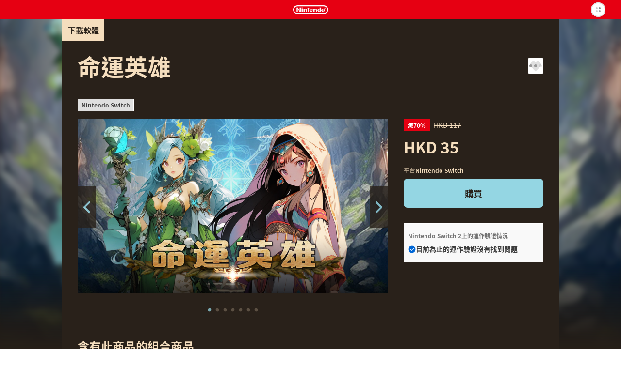

--- FILE ---
content_type: text/html; charset=utf-8
request_url: https://ec.nintendo.com/HK/zh/titles/70010000075461
body_size: 18041
content:
<!DOCTYPE html>
<html lang="zh">
  <script>
    /*!
     * License List
     *  https://ec.nintendo.com/license/c/3rdpartylicenses-long.txt
     */
</script>

  <head
    prefix="og: http://ogp.me/ns# fb: http://ogp.me/ns/fb# product: http://ogp.me/ns/product#"
  >
    <meta charset="utf-8" />
<meta name="viewport" content="width=device-width" />
<meta name="format-detection" content="telephone=no" />
<meta name='theme-color' content='#e60012' />
 <script>
    (function () {
        var userAgent = navigator.userAgent.toLocaleLowerCase();

        if (userAgent.indexOf('msie') >= 0 || userAgent.indexOf('trident') >= 0) {
            location.href = '/browser_unsupported';
        }
    })();
</script> <!-- Google Tag Manager -->
<script>
  const isRegionUsaByPathname = (pathname) => {
    const countriesOfRegionUsa = [
      'AR',
      'BR',
      'CA',
      'CL',
      'CO',
      'MX',
      'PE',
      'US',
    ]

    return countriesOfRegionUsa.some(countryCode => pathname.startsWith(`/${countryCode}`))
  }

  // NOTE: USAリージョンの場合は、nclood のスクリプトから GTM を読み込む
  if (!isRegionUsaByPathname(window.location.pathname)) {
    (function (w, d, s, l, i) {
      w[l] = w[l] || []; w[l].push({
        'gtm.start':
          new Date().getTime(), event: 'gtm.js'
      }); var f = d.getElementsByTagName(s)[0],
        j = d.createElement(s), dl = l != 'dataLayer' ? '&l=' + l : ''; j.async = true; j.src =
          'https://www.googletagmanager.com/gtm.js?id=' + i + dl; f.parentNode.insertBefore(j, f);
    })(window, document, 'script', 'dataLayer', 'GTM-T4M5X4X');
  }
</script>
<!-- End Google Tag Manager -->

    <meta name="description" content="爽到根本停不下來的Rogue-like！ 解鎖更多職業、招募更多夥伴、遭遇更多奇遇！ 突破怪物的重重包圍，體驗刺激的冒險之旅。" />
    <meta
      property="og:title"
      content="命運英雄｜下載版軟體｜任天堂"
    />
    <meta property="og:type" content="article" />
    <meta
      property="og:url"
      content="https://ec.nintendo.com/HK/zh/titles/70010000075461"
    />
    <meta property="og:image" content="https://img-eshop.cdn.nintendo.net/i/2c89ee487200dbc6d5d8449ea62433ef6cf19b7ed35eb1955075afe450e28f47.jpg" />
    <meta
      property="og:site_name"
      content="任天堂網站"
    />
    <meta property="og:description" content="爽到根本停不下來的Rogue-like！ 解鎖更多職業、招募更多夥伴、遭遇更多奇遇！ 突破怪物的重重包圍，體驗刺激的冒險之旅。" />
    <meta property="og:locale" content="zh_HK" />
    <meta property="twitter:card" content="summary_large_image" />
    <meta property="twitter:site" content="@Nintendo" />
    <meta property="twitter:creator" content="@Nintendo" />
    <meta
      property="twitter:title"
      content="命運英雄｜下載版軟體｜任天堂"
    />
    <meta property="twitter:description" content="爽到根本停不下來的Rogue-like！ 解鎖更多職業、招募更多夥伴、遭遇更多奇遇！ 突破怪物的重重包圍，體驗刺激的冒險之旅。" />
    <meta property="twitter:image:src" content="https://img-eshop.cdn.nintendo.net/i/2c89ee487200dbc6d5d8449ea62433ef6cf19b7ed35eb1955075afe450e28f47.jpg" />
    <meta name="search.name" content="命運英雄" />
    <meta name="search.platform" content="HAC" />
    <meta name="search.publisher" content="Happy Player" />
    <meta name="search.thumbnail" content="https://img-eshop.cdn.nintendo.net/i/2c89ee487200dbc6d5d8449ea62433ef6cf19b7ed35eb1955075afe450e28f47.jpg" />
    <title>命運英雄｜下載版軟體｜任天堂</title>
    <link
      rel="stylesheet"
      type="text/css"
      href="https://cdn.jsdelivr.net/jquery.slick/1.6.0/slick.css"
    />
    <link
      rel="stylesheet"
      type="text/css"
      href="https://cdn.jsdelivr.net/jquery.slick/1.6.0/slick-theme.css"
    />
    <link
      rel="stylesheet"
      href="https://alps.cdn.nintendo.net/v1/css/alps.css?v=5a69c5ae5b59a6cd322be76c726fe62a87148913578cbeec6cbaed85033c1b24"
    />
    <link href="/c/css/style.css?v=5a69c5ae5b59a6cd322be76c726fe62a87148913578cbeec6cbaed85033c1b24" rel="stylesheet">
<link href="/c/css/style-twn.css?v=5a69c5ae5b59a6cd322be76c726fe62a87148913578cbeec6cbaed85033c1b24" rel="stylesheet">
 <script type="text/javascript">
!function(t,e){if(void 0===e[t]){e[t]=function(){e[t].clients.push(this),this._init=[Array.prototype.slice.call(arguments)]},e[t].clients=[];for(var r=function(t){return function(){return this["_"+t]=this["_"+t]||[],this["_"+t].push(Array.prototype.slice.call(arguments)),this}},s=["addRecord","fetchGlobalID","set","trackEvent","trackPageview","trackClicks","ready"],a=0;a<s.length;a++){var c=s[a];e[t].prototype[c]=r(c)}var n=document.createElement("script");n.type="text/javascript",n.async=!0,n.src=("https:"===document.location.protocol?"https:":"http:")+"//cdn.treasuredata.com/sdk/1.9.2/td.min.js";var i=document.getElementsByTagName("script")[0];i.parentNode.insertBefore(n,i)}}("Treasure",this);
</script>


    <script>
      var NXSTORE = NXSTORE || {};
      NXSTORE.titleDetail = NXSTORE.titleDetail || {};
      NXSTORE.titleDetail.jsonData = {"accessory_description":"支援所有Nintendo Switch™手柄，包括Pro Controller","applications":[{"id":"010082501daf2000"}],"catch_copy":"爽到根本停不下來的Rogue-like！ 解鎖更多職業、招募更多夥伴、遭遇更多奇遇！ 突破怪物的重重包圍，體驗刺激的冒險之旅。","cloud_backup_type":"supported","consumables":[],"content_type":"title","copyright_text":"©HappyPlayer","courses":[],"demos":[],"description":"你可以在每場戰鬥最多可攜帶4個隊友和1個守護靈，讓大家可以在遊戲中可以體驗到5倍的暢爽割草樂趣！\n同時，你還可以扮演不同角色，體會超多不同的職業技能，組建屬於你自己的獨特夥伴隊伍，在重重怪物群的包圍之下生存下去，亦可以透過命運探索，戰勝強力BOSS，獲得多種隨機守護靈與你共同並肩作戰，最終擊敗超級大魔王！\n※遊戲系統\n【豐富的職業】遊戲內有12種風格不同，屬性不同的職業供你選擇\n【可進階神技】體驗8大特色技能派系元素（雷、風、冰、火、土、毒、聖、暗），自由搭配組合多種不同的攻擊技能，技能可升級為神技，戰力翻倍\n【可召喚守護靈】遊戲內有超過多種風格迥異，技能效果各異能力不同的“守護靈”，與你一同戰鬥伴你成長\n【豐富的命運故事】讓遊戲內隱藏超多你意向不到的事件故事，如酒館可招募不同職業的隊友，增強實力；遇到狡猾搶劫犯，是乖乖給錢？ 還是直接開乾？ 遊戲中隨機的命運玩法，讓遊戲內隱藏超多你意向不到的特殊驚喜。 每一次的選擇都是全新的體驗；每個選擇都代表著不同的結局；每一次選擇都會讓你感受到命運的抉擇！","ex_membership_free":false,"features":[],"formal_name":"命運英雄","genre":"冒險 / 動作 / 角色扮演 / 策略","has_aoc":true,"hero_banner_url":"https://img-eshop.cdn.nintendo.net/i/2c89ee487200dbc6d5d8449ea62433ef6cf19b7ed35eb1955075afe450e28f47.jpg","id":70010000075461,"in_app_purchase":false,"included_bundles":[{"id":70070000020690}],"included_pretickets":[],"included_pt_right_ids":[],"is_new":false,"is_special_trial":false,"languages":[{"iso_code":"ja","name":"日文"},{"iso_code":"en","name":"英文"},{"iso_code":"es","name":"西班牙文"},{"iso_code":"fr","name":"法文"},{"iso_code":"pt","name":"葡萄牙文"},{"iso_code":"de","name":"德文"},{"iso_code":"it","name":"意大利文"},{"iso_code":"ko","name":"韓文"},{"iso_code":"zh","name":"中文 (簡體字)"},{"iso_code":"zh","name":"中文 (繁體字)"}],"label_platform":"HAC","membership_required":false,"movies":[],"notices":[{"text":"- NFC (近距離無線通訊) ","type":"required"}],"platform":{"id":2001,"name":"Nintendo Switch"},"play_styles":[{"id":60,"name":"TV_MODE"},{"id":61,"name":"TABLETOP_MODE"},{"id":62,"name":"HANDHELD_MODE"}],"player_number":{"offline_max":1,"offline_min":1},"player_number_description":"單人遊戲","public_status":"public","publisher":{"id":4444,"name":"Happy Player"},"rating_info":{"content_descriptors":[],"rating":{"age":0,"id":1,"image_url":"https://img-eshop.cdn.nintendo.net/i/c962bd76d8db9462f11987a91dfecc2ae9acb80fab2ad5a87cd8b9e4b4f0c50a.jpg","name":"NONE","provisional":false,"svg_image_url":"https://img-eshop.cdn.nintendo.net/i/7609b5063d44d35347b700c192cb8b1c138c1678f6a885391a1928800990a4cc.svg"},"rating_system":{"id":214,"name":"HK"}},"release_date_on_eshop":"2024-01-18","rom_size_infos":[{"platform":"HAC","total_rom_size":1676673024,"estimated_rom_size":2097152000},{"platform":"BEE","total_rom_size":1676673024}],"screenshots":[{"images":[{"url":"https://img-eshop.cdn.nintendo.net/i/fdcb276c5e0beaf777beec81f8cde865397ab319424397ee1e7ba6b775381694.jpg"}]},{"images":[{"url":"https://img-eshop.cdn.nintendo.net/i/e93a3f2850a91e3365f8c948150d909eb2d849e1401e186b4a18d32103218380.jpg"}]},{"images":[{"url":"https://img-eshop.cdn.nintendo.net/i/350bb0664e8442401213169f5d1eec5c7de29beb96d6eefeee40b865a2e78824.jpg"}]},{"images":[{"url":"https://img-eshop.cdn.nintendo.net/i/dc3d0148f9ca5258c7dfe32b7bddb1a31efd89b25cd89d8201a7b401875c1a45.jpg"}]},{"images":[{"url":"https://img-eshop.cdn.nintendo.net/i/4f5513d9f107a07e0f3ddff776f8af3978107dbce80ed2205d6cc9b8109b78a7.jpg"}]},{"images":[{"url":"https://img-eshop.cdn.nintendo.net/i/e0605dab3b2e450f27b79816aeaf5747f64954c71a3e3e4724ecd5819ddc3b58.jpg"}]}],"strong_disclaimer":"※另有包含此商品的組合商品同時發售，請注意避免重複購買。","target_titles":[],"rights":[{"title_id":"010082501daf2000","new_key021":true,"new_key022":true}],"tags":[{"sub_category":{"name":"ELEMENT","category_id":"2"}},{"sub_category":{"name":"ELEMENT","category_id":"2"}},{"sub_category":{"name":"ELEMENT","category_id":"2"}},{"sub_category":{"name":"ELEMENT","category_id":"2"}},{"sub_category":{"name":"動作","category_id":"1"}}],"dominant_colors":["29211a","f5debe","94d6e3"],"supported_features":{"game_share_online":false,"game_share_local":false,"game_chat_link":false}};
      NXSTORE.titleDetail.aocList = {"contents":[{"content_type":"aoc","ex_membership_free":false,"formal_name":"命運英雄DLC : 西境風雲","hero_banner_url":"https://img-eshop.cdn.nintendo.net/i/3d59699e3986b96f025059b66b93fcddc4a587585e3fb11c6203e59786ebc05a.jpg","id":70050000046361,"is_new":false,"label_platform":"HAC","membership_required":false,"public_status":"public","rating_info":{"content_descriptors":[],"rating":{"age":0,"id":1,"image_url":"https://img-eshop.cdn.nintendo.net/i/c962bd76d8db9462f11987a91dfecc2ae9acb80fab2ad5a87cd8b9e4b4f0c50a.jpg","name":"NONE","provisional":false,"svg_image_url":"https://img-eshop.cdn.nintendo.net/i/7609b5063d44d35347b700c192cb8b1c138c1678f6a885391a1928800990a4cc.svg"},"rating_system":{"id":214,"name":"HK"}},"release_date_on_eshop":"2024-01-18","screenshots":[],"strong_disclaimer":"※另有包含此商品的組合商品同時發售，請注意避免重複購買。","target_titles":[{"id":70010000075461}],"is_upgrade":false,"dominant_colors":["4c5a63","f7e4c8","37f8fb"]}],"length":1,"offset":0,"total":1};
      NXSTORE.titleDetail.includedBundles = {"contents":[{"content_type":"bundle","ex_membership_free":false,"formal_name":"命運英雄（豪華版）","hero_banner_url":"https://img-eshop.cdn.nintendo.net/i/f6fe7cc7d5d0b1ccf790e6e7af3fa3b47ba347511c177e79786f686258aaf921.jpg","id":70070000020690,"is_new":false,"label_platform":"HAC","membership_required":false,"public_status":"public","rating_info":{"content_descriptors":[],"rating":{"age":0,"id":1,"image_url":"https://img-eshop.cdn.nintendo.net/i/c962bd76d8db9462f11987a91dfecc2ae9acb80fab2ad5a87cd8b9e4b4f0c50a.jpg","name":"NONE","provisional":false,"svg_image_url":"https://img-eshop.cdn.nintendo.net/i/7609b5063d44d35347b700c192cb8b1c138c1678f6a885391a1928800990a4cc.svg"},"rating_system":{"id":214,"name":"HK"}},"release_date_on_eshop":"2024-02-08","screenshots":[{"images":[{"url":"https://img-eshop.cdn.nintendo.net/i/dc3d0148f9ca5258c7dfe32b7bddb1a31efd89b25cd89d8201a7b401875c1a45.jpg"}]},{"images":[{"url":"https://img-eshop.cdn.nintendo.net/i/fdcb276c5e0beaf777beec81f8cde865397ab319424397ee1e7ba6b775381694.jpg"}]},{"images":[{"url":"https://img-eshop.cdn.nintendo.net/i/e93a3f2850a91e3365f8c948150d909eb2d849e1401e186b4a18d32103218380.jpg"}]},{"images":[{"url":"https://img-eshop.cdn.nintendo.net/i/350bb0664e8442401213169f5d1eec5c7de29beb96d6eefeee40b865a2e78824.jpg"}]},{"images":[{"url":"https://img-eshop.cdn.nintendo.net/i/4f5513d9f107a07e0f3ddff776f8af3978107dbce80ed2205d6cc9b8109b78a7.jpg"}]},{"images":[{"url":"https://img-eshop.cdn.nintendo.net/i/e0605dab3b2e450f27b79816aeaf5747f64954c71a3e3e4724ecd5819ddc3b58.jpg"}]}],"strong_disclaimer":"※此商品包含的内容亦有獨立發售，請注意避免重複購買。\n","target_titles":[],"dominant_colors":["4c5a63","f7e4c8","efc546"]}]};
      NXSTORE.titleDetail.relatedContents = null;
      NXSTORE.titleDetail.heroBannerImageUrl = "https://img-eshop.cdn.nintendo.net/i/2c89ee487200dbc6d5d8449ea62433ef6cf19b7ed35eb1955075afe450e28f47.jpg";
      NXSTORE.titleDetail.upgradeInfo = null;
      NXSTORE.dominantColors = ["29211a","f5debe","94d6e3"];
      NXSTORE.myNintendoBaseUrl = "https://my.nintendo.com/";
      NXSTORE.sentryDsn = "";
      NXSTORE.env = "lp1";
      NXSTORE.translate = {"error":{"general-purpose2":"發生通訊錯誤。<br>請稍後再試。"},"global":{"OK":"確定","about_subscription":"關於自動繼續購買","about_upgrade":"什麼是{{upgrade}}","additional_purchase":"追加購買","aoc":"新增內容","bundles":{"aoc_aoc":"組合商品","multi_title":"組合商品","title_aoc":"組合商品","title_consumable":"組合商品"},"cancel":"取消","cancel_pre_order":"取消預購","close":"關閉","cloud_backup":{"addition":{"no_save_data":"沒有儲存資料。","original_server":"儲存資料將儲存在軟體管理的伺服器上。"},"undecided":"未定"},"consumable":"軟體內物品","consumable_list":"軟體內物品一覽","date_tbd":"未定","date_yyyy":"{{yyyy}}年","date_yyyy_mm":"{{yyyy}}年{{mm}}月","date_yyyy_mm_dd":"{{yyyy}}年{{mm}}月{{dd}}日","date_yyyy_mm_dd_hh_mi":"{{yyyy}}年{{mm}}月{{dd}}日{{hh}}點{{mi}}分","demo_download":"體驗版下載","download":"下載","downloaded":"已下載","external_link":"skip_translation","free":"免費","free_pre_order":"免費預購","game_share":"遊戲分享","game_share_local":"附近的人","game_share_online":"遊戲聊天的人","gold_point":{"extra_way_fixed_mark":"+","extra_way_times_mark":"×","name":"My Nintendo黃金點數"},"hac_version":"Nintendo Switch軟體","inc_tax":"skip_translation","inc_tax_au":"skip_translation","lend_for_family":"出借給家庭成員","limit":{"time":{"day_running":"{{dd}}天","days_running":"{{dd}}天","md":"{{months}} ({{days}})","md_every":"skip_translation"},"time_day":"{{dd}}天","time_days":"{{dd}}天","time_month":"{{MM}}個月","time_months":"{{MM}}個月"},"login":"登入","login_or_register":"登入／建立新帳號","membership":{"auto_unsubscribe_guide":{"attention":"若已設定為自動繼續購買Nintendo Switch Online的用戶互相結為家庭群組，將依據以上組合停止更新用戶的自動繼續購買。<br>若家庭群組成員中有複數用戶已設定為自動繼續購買相同家庭計劃，將停止更新較早結帳的用戶的自動繼續購買。<br>停止更新的日期為較早結帳的用戶的結帳日。","description":"您或家庭群組成員若於已設定為自動繼續購買Nintendo Switch Online時，又購買或兌換其他計劃，則不須繼續購買的計劃將停止更新自動繼續購買。","ex_family_plan":{"description":"‧個人計劃（不含擴充包）<br>‧家庭群組成員的個人計劃（不含擴充包）<br>‧個人計劃（含擴充包）<br>‧家庭群組成員的個人計劃（含擴充包）<br>‧家庭計劃（不含擴充包）<br>‧家庭群組成員的家庭計劃（不含擴充包）<br><br>將停止更新以上計劃的自動繼續購買。","title":"要購買或兌換的計劃為家庭計劃（含擴充包）時"},"ex_individual_plan":{"description":"‧個人計劃（不含擴充包）<br><br>將停止更新以上計劃的自動繼續購買。","title":"要購買或兌換的計劃為個人計劃（含擴充包）時"},"family_plan":{"description":"‧個人計劃（不含擴充包）<br>‧家庭群組成員的個人計劃（不含擴充包）<br>‧家庭群組成員的個人計劃（含擴充包）<br><br>將停止更新以上計劃的自動繼續購買。","title":"要購買或兌換的計劃為家庭計劃（不含擴充包）時"},"title":"關於停止更新自動繼續購買"},"can_not_purchase_under_18":"未滿18歲者不能購買家庭計劃。","exclusive_content":"Nintendo Switch Online加入者限定","family_member":"家庭群組成員","for_phrase":{"ex_individual_plan":"個人計劃（含擴充包）","family_plan":"家庭計劃（不含擴充包）","individual_plan":"個人計劃（不含擴充包）"},"free_trial":"免費體驗","individual_free_trial":"{{period}}免費體驗","individual_trial_plan":"Nintendo Switch Online 個人計劃 免費體驗","link_to_detail":"何謂Nintendo Switch Online","monthly_price_notice":"※以折扣前的商品金額計算"},"membership_only":"Nintendo Switch Online加入者限定","membership_only_aus":"Nintendo Switch Online Members only","membership_privilege":"加入者限定特典","monthly_price":"一個月約{{price}}","new_purchase":"新購買","next":"繼續","no":"否","nso_logo_alt":"Nintendo Switch Online加入者限定","nx_play_style":{"handheld":"手提模式","tabletop":"桌上模式","tv":"TV模式"},"off_discount_rate":"減{{discount_rate}}%","open":"skip_translation","other_user":"其他用戶","part_of_item_set_contents":"商品組合內容一部分","planned_as_free":"預定免費發布","platform":{"bee":"Nintendo Switch 2","switch":"Nintendo Switch"},"pre_order":"預購","pre_order_about":{"title":"關於預購"},"pre_ordered":"已預購","prev":"skip_translation","proceed_to_pre_order":"預購","proceed_to_purchase":"購買","proceed_to_purchase_preticket":"購買票券","proceed_to_redeem":"兌換","proceed_to_redeem_with_preticket":"兌換","purchase_status":{"not_released":"尚未發布","preorder":"預先下載","purchased":"已購買"},"related_contents":"相關商品","scheduled_delivery_date":{"label":"預定發布日"},"scheduled_order_rating_message":"遊戲分級確定時，若該分級為您的Nintendo Account的年齡所無法購買者，您的預購將被取消，不會結帳。","set_contents":"組合內容","subscription_minutely":"定期型","supported":"對應","supported_title_below":"有以下軟體對應","ticket":"使用券","ticket_list":"使用券一覽","time_day":"{{dd}}天","time_days":"{{dd}}天","time_every":"skip_translation","time_hour":"{{hh}}小時","time_hours":"{{hh}}小時","time_minute":"{{mm}}分鐘","time_minutes":"{{mm}}分鐘","time_period_d":"{{days}}","time_period_dhm":"{{days}} {{hours}} {{minutes}}","time_period_h":"{{hours}}","time_period_m":"{{minutes}}","title":"下載軟體","title_required":"須有「{{title.name}}」才能使用此商品。","title_required_one_of":"須有特定軟體才能使用此商品。","under_subscription":"已設定自動繼續購買","unsupported":"未對應","upcoming":"預定發布","upcoming_date":"預定發布日","upcoming_date_aus":"Planned release date","upgrade":"升級","upgrade_dlc":"升級通行證","upgrade_version":"Nintendo Switch 2 Edition","yes":"是","you":"您本人"},"legal":{"ar_tax_notice_short":"skip_translation","class2_rating_message":"WARNING : THIS ARTICLE CONTAINS MATERIAL WHICH MAY OFFEND AND MAY NOT BE DISTRIBUTED, CIRCULATED, SOLD, HIRED, GIVEN, LENT, SHOWN, PLAYED OR PROJECTED TO A PERSON UNDER THE AGE OF 18 YEARS.  <br>警告 : 本物品內容可能令人反感，不可將本物品派發、傳閱、出售、出租、交給或出借予年齡未滿18歲的人士或將本物品向該等人士出示、播放或放映。"},"notice":{"pre_order":{"preticket":{"valid_period_notice":"預定發布日在票券有效期限內的軟體才能用此票券申請預購。<br>但是在結帳時間（預定發布日7天前）之後，開始接受即時兌換時，即使是在預定發布日前，在有效期限內都可以用票券兌換。"}},"spec":{"com":{"epilepsy":"注意：某些用戶遊玩此遊戲時，需遵守特定的注意事項，詳細內容請參閱「安全使用須知」。","for_safe_use":{"body":"使用前請務必看過您的遊戲主機的「{{link}}」。","link":"安全使用須知"},"scheduled_order_message":"遊戲分級和容量等購買／遊玩相關內容在申請預購商品時有可能尚未確定。<br><br>結帳時，商品的遊戲分級若符合下列狀況，將自動取消預購申請。<br><br>‧符合監護人（家庭群組管理員）設定的「Nintendo eShop的瀏覽限制」的限制對象。<br>‧符合您的Nintendo Account年齡所無法購買的遊戲分級。<br><br>在Nintendo Account的「家長監護設定」中啟用「Nintendo eShop的購買限制」（包含結帳日以前重新設定的狀況），並不會限制到已預購商品的結帳。若不想讓已預購商品結帳，必須取消申請。<br>您可在「Nintendo Account＞餘額和付款方式＞已預購商品」取消預購。","tarde":"消費者保護法標示事項"}},"subscription":{"minutely_description":"此自動繼續購買為定期型。"},"upgrade":{"about_upgrade_description":"可組合{{upgrade_dlc}}與{{hac_version}}遊戲卡或下載版軟體成為{{upgrade_version}}並遊玩。","how_to_use_upgrade_dlc":"※{{bee}}主機必須設置{{hac_version}}遊戲卡或儲存有下載版軟體才能用{{upgrade_dlc}}遊玩{{upgrade_version}}。","if_have":"持有時","if_not_have":"未持有時","if_not_have_description":"必須購買{{hac_version}}與{{upgrade_dlc}}所組合的{{upgrade_version}}。","should_purchase_depends_on_whether_have_nx_soft_or_not":"遊玩{{upgrade_version}}所必要的商品將依據是否持有{{hac_version}}而不同。","what_is_upgrade":"什麼是{{upgrade}}？"}},"page":{"age-gate":{"error":{"prohibit":{"description":"含有限18歲以上的表現內容，無法顯示。","header":"您的年齡無法查看此內容。"}},"question":"您18歲了嗎？","question_description":"此商品含有適合18歲以上的內容。未滿18歲者無法閱覽和購買。"},"aoc_list":{"aoc_list":"新增內容一覽"},"compatibility":{"check_status_on_platform":"{{platform}}上的運作驗證情況"},"consumable":{"already_received":"已領取","end_datetime":"{{yyyy}}年{{mm}}月{{dd}}日{{hh}}:{{mi}}截止","my_purchasable_count":"剩餘{{count}}","purchase_limit":"限定{{count}}次","receive":"領取","sold_again":"設有期限或次數的商品，可能在其他期限中可以再次購買。"},"membership":{"consumable":{"subscription_required":"此商品可在加入Nintendo Switch Online付費計劃後（結帳後）領取。若您只是使用免費體驗，將無法領取。"}},"membership_plan":{"about_automatic_renewal_link":"skip_translation","about_cancel":"購買後無法取消或退款。","attention_free_trial_usa":"若要免費體驗，必須登錄信用卡或PayPal。","attention_free_trial_usa_no_paypal":"若要免費體驗，必須登錄信用卡。","auto_subscription_guide":"自動繼續購買將設定為有效，期限與您新購買的計劃相同。<br>使用自動繼續購買將適用「<a href=\"{{url}}\" target=\"_blank\">自動繼續購買</a>」說明之內容。停止更新自動繼續購買的等相關方法也請確認此處。","auto_subscription_guide_with_detail":"自動繼續購買將設定為有效，期間與您新購買的計劃相同。詳情請確認頁面下方說明。","auto_subscription_guide_with_detail_eur":"skip_translation","deduction_guide":{"under_subscription_to_ex_individual_plan":"將以加入的個人計劃（含擴充包）所剩使用期限的金額<span class=\"f-price-value\">（{{price}}／{{days}}）</span>折扣。折扣金額以欲購計劃的金額為上限。轉換後即不再有個人計劃（含擴充包）的使用期限。","under_subscription_to_family_plan":"將以加入的家庭計劃（不含擴充包）所剩使用期限的金額<span class=\"f-price-value\">（{{price}}／{{days}}）</span>折扣。折扣金額以欲購計劃的金額為上限。轉換後即不再有家庭計劃（不含擴充包）的使用期限。","under_subscription_to_individual_plan":"將以加入的個人計劃（不含擴充包）所剩使用期限的金額<span class=\"f-price-value\">（{{price}}／{{days}}）</span>折扣。折扣金額以欲購計劃的金額為上限。轉換後即不再有個人計劃（不含擴充包）的使用期限。","under_subscription_to_individual_plan_and_ex_individual_plan":"將以加入的個人計劃（不含擴充包）和個人計劃（含擴充包）中，折扣額多的{{plan}}所剩使用期限的金額<span class=\"f-price-value\">（{{price}}／{{days}}）</span>折扣。折扣金額以欲購計劃的金額為上限。轉換後即不再有{{plan}}的使用期限。","under_subscription_to_individual_plan_and_family_plan":"將以加入的個人計劃（不含擴充包）和家庭計劃（不含擴充包）中，折扣額多的{{plan}}所剩使用期限的金額<span class=\"f-price-value\">（{{price}}／{{days}}）</span>折扣。折扣金額以欲購計劃的金額為上限。轉換後即不再有{{plan}}的使用期限。"},"deduction_guide_detail_eur":{"description":"若在購買個人計劃（不含擴充包）後購買家庭計劃（不含擴充包）、個人計劃（含擴充包）、家庭計劃（含擴充包）其中之一，將以持有的個人計劃（不含擴充包）的所剩使用期限的金額<span class=\"f-price-value\">（{{individualPlanDeductionPrice}}／{{individualPlanDeductionDays}}）</span>折扣。折扣金額以欲購計劃的金額為上限。<br><br>若在購買個人計劃（含擴充包）後購買家庭計劃（含擴充包），將以持有的個人計劃（含擴充包）的所剩使用期限的金額<span class=\"f-price-value\">（{{exIndividualPlanDeductionPrice}}／{{exIndividualPlanDeductionDays}}）</span>折扣。折扣金額以欲購計劃的金額為上限。<br><br>若在購買家庭計劃（不含擴充包）後購買家庭計劃（含擴充包），將以持有的家庭計劃（不含擴充包）的所剩使用期限的金額<span class=\"f-price-value\">（{{familyPlanDeductionPrice}}／{{familyPlanDeductionDays}}）</span>折扣。折扣金額以欲購計劃的金額為上限。","title":"關於轉換計劃時的折扣"},"disallowed_purchase":{"family_member_under_subscription_to_ex_family_plan":"家庭群組成員已加入家庭計劃（含擴充包），無法購買。","family_member_under_subscription_to_family_plan":"家庭群組成員已加入家庭計劃，無法購買。","under_subscription_to_ex_family_plan":"已加入家庭計劃（含擴充包），無法購買。","under_subscription_to_ex_individual_plan":"加入個人計劃（含擴充包）期間內無法購買。","under_subscription_to_family_plan":"已加入家庭計劃，無法購買。"},"disclaimer":"購買或兌換後將立即生效。若使用券到期前再購買或兌換，有效期限則會向後累加。","family_plan":{"guide":"Nintendo Account的「家庭群組」所有成員都能使用「Nintendo Switch Online」服務。如果加入「Nintendo Switch Online + 擴充包 家庭計劃」，「家庭群組」所有成員都能使用「Nintendo Switch Online + 擴充包」服務。","purchase_guide":"若要加入家庭計劃，必須用信用卡設定自動繼續購買。<br><br>未滿18歲者不能購買。<br>若要購買，必須登錄信用卡。<br>自動繼續購買將設定為有效，期限與您新購買的計劃相同。<br>使用自動繼續購買將適用「<a href=\"{{url}}\" target=\"_blank\">自動繼續購買</a>」說明之內容。停止更新自動繼續購買的等相關方法也請確認此處。","purchase_guide_with_detail":"若要加入Nintendo Switch Online，必須用信用卡設定自動繼續購買。詳情請確認頁面下方說明。","purchase_guide_with_detail_no_paypal":"skip_translation"},"free_trial_already_used":"已使用過免費體驗。","free_trial_description":"可{{period}}免費體驗Nintendo Switch Online服務，您將可用{{platformNames}}享受到線上遊玩或是經過精挑細選推出的往日遊戲。","free_trial_description_with_subscription":"{{days}}的免費體驗結束後，將自動繼續購買{{price}}／{{period}}的個人計劃（不含擴充包）。若無意願，在免費體驗期間內停止更新自動繼續購買便不會產生費用。","free_trial_description_with_subscription_eur":"skip_translation","free_trial_under_subscription_to_individual_plan":"已加入個人計劃，無法使用。","guidance_to_deduction_guide_detail_eur":"若在購買各計劃後轉換計劃，有可能獲得折扣。<br>詳情請參閱頁面下方的「<a href=\"#DeductionGuideDetail\" class=\"f-link-in-page\"><svg class=\"f-icon--pagelink\" aria-hidden=\"true\"><use xlink:href=\"/c/svg/icons.svg#pagelink\"></use></svg>關於轉換計劃時的折扣</a>」。","link_to_family_setting":"設定家庭群組","link_to_redeem_form":"輸入序號","plan_under_subscription":"已加入的計劃","redeem_guide":"兌換您要用來登錄Nintendo Switch Online的序號。","redeem_header":"兌換序號","redeem_subscription_guide":"Redemption of code. Please check the information on automatic renewal you received when obtaining the code.","redeem_subscription_guide_eur":"skip_translation","ticket_limit_attention":"由於使用期限設有上限，無法購買。"},"my_rights":{"expiration_date":"有效期限","next_contract_update_time":"下次結帳時間","no_membership":"目前尚未加入"},"payment_confirm_aoc":{"about_cancel":"購買季票後將無法取消或退款。<br><br>按下「確定購買」按鍵後即確定購買，進入規定款項的結帳程序。<br><br>將以郵件取代書面資料，寄送先付費式通訊販賣的成交等內容通知書到您的Nintendo Account的電子信箱。若是兒童帳號，將寄送到監護人（家庭群組管理員）的電子信箱。<br><br>季票所包含的新增內容，發布時期請在本頁面的「組合內容」確認。","about_cancel_pre_order":"","about_release_date":""},"payment_confirm_nso_subscription":{"deactive_description":"在下次結帳時間前停止更新自動繼續購買後，將不會延長後續的期限。只要您不停止更新，原則上將無限期繼續更新。<br>任天堂為了盡可能避免您或家庭群組成員造成Nintendo Switch Online相同服務的重複結帳，會停止更新加入時的自動購買。詳情請參閱Nintendo Switch Online的服務計劃頁面。","deactive_description_eur":"skip_translation","how_to_deactive":"您可在「Nintendo Account＞Nintendo Switch Online」停止更新自動繼續購買。","settling_day_description":"實際的結帳時間可在「Nintendo Account＞Nintendo Switch Online」確認。不過，結帳的預定時間有可能因伺服器的狀況而延遲。","settling_insufficient":"自動繼續購買時，若餘額不足，將以您設定的付款方式（信用卡）補充不足金額到餘額中再結帳。<br>選擇「僅用餘額」時，當餘額足夠便會自動繼續購買。"},"payment_confirm_subscription":{"about_deactive":"關於停止更新","about_payment":"關於付款方式","additional":"其他注意事項","change_country_attention":"設定為自動繼續購買時，無法更改Nintendo Account的國家／地區。<br>若要更改，請停止更新所有的自動繼續購買。","change_subscription_attention":"skip_translation","deactive_attention":"若因餘額不足或其他原因而未完成付款程序，將可能由任天堂停止更新自動繼續購買。","deactive_step":"停止更新方式","how_to_change_payment":"您隨時可在「Nintendo Account＞餘額和付款方式」更改付款方式。","mail_attention":"自動繼續購買的相關通知會寄送到您Nintendo Account的電子信箱。若是兒童帳號，將寄送到監護人（家庭群組管理員）的電子信箱。<br>服務內容、使用金額將可能在自動繼續購買的使用期限內更改。<br>以上內容若會更改，將事先以網站公告或電子郵件等方式通知。","mail_attention_aus":"skip_translation","payment_attention":"未滿18歲者，無法設定付款方式。<br>將會從餘額支付後續使用期限的所需金額。","payment_attention_eur":"skip_translation","settling_day_attention":"結帳時間為使用券使用期限結束前48小時。"},"payment_ticket_exist":{"limit_datetime":"使用期限：{{yyyy}}年{{mm}}月{{dd}}日{{hh}}點{{mi}}分","subscription":"已設定自動繼續購買。","ticket_no_result":"您沒有使用券。","ticket_possessed":"持有的使用券"},"prepurchase":{"about_cancel_ticket":"按下「確定購買」按鍵後即確定購買，進入規定款項的結帳程序。<br>購買後無法取消或退款。<br><br>購買或兌換後，將在對應軟體內生效。<br>若購買或兌換當天起150日都未使用的話，將自動啟用。<br><br>若使用券到期前再購買或兌換，有效期限則會向後累加。","about_cancel_ticket_aus":"The payment is taken directly upon purchase.<br><br>Once purchased, passes can be redeemed using a supported software title.<br>Unredeemed passes will be redeemed automatically 150 days after purchase.<br><br>The validity period of your current pass will be extended automatically if you buy a new pass before it expires.","free_download":"免費下載","not_already_owned_or_pre_ordered_upgrade_dlc":{"guide_to_buy_upgrade_dlc":"購買{{upgrade_dlc}}即可遊玩{{upgrade_version}}。"},"purchase_in_app":"含軟體內購買"},"preticket":{"about_target_list_notice":"陣容可能更改。","added_fees_notice":"To purchase and redeem Premium Ticket, Nintendo Switch Online membership is required. Please click <a href=\"https://ec.nintendo.com/{{country}}/{{language}}/membership\">here</a> to see the prices.","disclaimer":"更改Nintendo Account的國家／地區後，所更改的國家／地區將可能無法使用票券。在有效期限內改回原本的國家／地區則可再使用。若已開啟Nintendo Account的「瀏覽限制（Nintendo eShop等的商品）」，可能會限制到使用任天堂遊戲兌換券兌換軟體。任天堂遊戲兌換券的上限為{{num}}張。","planned_list":"今後能兌換的軟體","purchase_notice":"若要購買任天堂遊戲兌換券，必須加入Nintendo Switch Online（付費）。","target_list":"目前能兌換的軟體","target_titles":"指定軟體","use_expiration_limit":"自票券購買日起{{months}}（{{days}}）","use_expiration_limit_label":"兌換有效期限","use_ticket_notice":"若要用任天堂遊戲兌換券兌換軟體，需要能連接網路的環境並加入Nintendo Switch Online（付費）。"},"product_detail":{"aoc":{"confirm_bundle":"請確認組合商品。"},"aoc_list_area":{"content_link":"查看一覽","total_number":"共{{total}}件"},"attention_cloud_backup":{"message":"若要使用保管儲存資料服務，必須加入Nintendo Switch Online（付費）。"},"attention_size":{"message":"為了安裝下載到主機上的商品，需要的容量空間可能會有大於或小於所標示容量的情況。<br>空間不足時，請清理不用的軟體，或使用空間充足的microSD卡（{{bee}}只能使用microSD Express卡）。"},"back_to_preticket":"返回任天堂遊戲兌換券","back_to_upgrade_selection":"返回商品選擇","bundle":{"attention_release_date":"請在組合內容確認預定發布日。","individual_purchase_total_price":"個別購買的總金額　{{price}}"},"check_status":"{{login}}並確認加入狀況","country_diff":{"description":"請重新選擇國家／地區，以購買商品或確認您國家／地區的商品資訊。","header":"此頁面不符合您的帳號設定。","move_to_your_country_description":"將移動到符合您帳號設定的頁面。","reselect_country":"重新選擇國家／地區","stay_here":"查看此頁面"},"course":{"attention_authority":{"only_you":"只有您能使用此使用券。","same_platform_users":"可共享特定軟體使用券的主機中的任何帳號都可使用此使用券。"},"attention_purchase":{"limit_ticket_term":"加上您擁有的使用券會超過最長服務日數{{days}}日，無法購買使用券。"},"guide_to_login":"若已持有使用券，<br>可{{login}}並確認。","minutely":{"notice":"使用自動繼續購買時，將適用「<a href=\"https://ec.nintendo.com/HK/zh/support/subscription\" target=\"_blank\">自動繼續購買</a>」說明。"},"notice":{"own_tickets_loading_failed":"無法取得"},"term_of_use":"使用期限"},"demo":{"device_link_not_done_error":"Nintendo Account與您的遊戲主機連動後，必須啟動Nintendo eShop。","download_failed":"發生錯誤。請稍候重新嘗試。","download_start_notice":"已開始下載。<br>請在主機上確認進度。","guide_to_support_page":"詳情點此進入","no_autodownload_platform":"您似乎未擁有對應的主機。"},"description":{"description_by_publisher":"※說明文為廠商提供。","discount_term_notice":"減價期間至{{yyyy}}年{{mm}}月{{dd}}日 {{hh}}:{{mi}}為止。","header_about_changes_by_upgrade":"{{upgrade_version}}的優點","header_addtional_info_accessories":"關於對應控制器","header_addtional_info_misc":"關於以{{bee}}遊玩時","header_addtional_info_network_features":"關於對應功能","header_addtional_info_player_number":"關於遊玩人數","header_necessary_for_playing":"遊玩必需","header_promotion":"通知","header_publisher_promotion":"廠商通知","membership_discount_about_rate":"折扣率標示以原價為準。","membership_discount_term_notice":"若已加入Nintendo Switch Online（付費），Nintendo Switch Online加入者限定的減價期間至{{yyyy}}年{{mm}}月{{dd}}日 {{hh}}:{{mi}}為止。","membership_extra_gp_limit":"若已加入Nintendo Switch Online（付費），您會獲得更多的My Nintendo黃金點數，{{yyyy}}年{{mm}}月{{dd}}日 {{hh}}:{{mi}}為止。","membership_more_extra_gp_limit":"若已加入Nintendo Switch Online（付費），您會獲得更多的My Nintendo黃金點數，{{yyyy}}年{{mm}}月{{dd}}日 {{hh}}:{{mi}}為止。","membership_privilege":"若要下載此商品，必須加入Nintendo Switch Online（付費）。您如果使用的是Nintendo Switch Online免費體驗，將無法下載。","pre_order_message":"此商品為預購商品。預購時將適用下列「關於預購」說明。","term_extra_gp_limit":"您會獲得更多的My Nintendo黃金點數，{{yyyy}}年{{mm}}月{{dd}}日 {{hh}}:{{mi}}為止。"},"discount_message_aus":"the original price","error":{"loading_failed":"載入失敗。請再次嘗試。"},"ex_membership_free_content_download_area":{"description":"限擴充包加入者於加入期間，無須購買此商品而使用。","title":"Nintendo Switch Online + 擴充包加入者指定商品"},"freeplay":{"description":"Nintendo Switch Online加入者可從{{playTermStart}}到{{playTermEnd}}免費遊玩。","title":"試玩同樂會"},"guide_for_user_purchased_hac_version":"如果您是{{hac_version}}購買者","guide_to_aoc_list":"查看新增內容一覽","guide_to_join_membership":"查看服務計劃","guide_to_select_product":"請選擇商品","if_membership":"Nintendo Switch Online加入者","included_bundles_list":{"header":"含有此商品的組合商品"},"item_word":"商品","membership_only_extra_gift_gp":"最多獲得{{value}}點","notice":{"attention_for_using_game_chat":"必須滿足下列條件才能使用遊戲聊天。<br>‧加入Nintendo Switch Online（付費）（遊戲聊天試用活動期間，無須加入也可使用）<br>‧登錄電話號碼<br>‧監護人藉由智慧型手機同意（用戶未滿16歲時）<br>關於詳細使用條件，請確認詳情。<br><a href=\"https://www.nintendo.com/hk/hardware/switch2/gamechat/\" target=\"_blank\" rel=\"noopener noreferrer\" aria-label=\"（下列連結為外部連結）\" class=\"f-link-new-window external-link\"><svg class=\"f-icon--window-outline\" aria-hidden=\"true\"><use xlink:href=\"/c/svg/icons.svg#window-outline\"></use></svg>查看遊戲聊天的詳情</a>","attention_for_using_game_share":"必須以{{bee}}遊玩軟體才能進行遊戲分享。若對應與附近的人進行遊戲分享，也可以{{hac}}接收。","attention_preorder":"確定購買即進入結帳程序。<br><br>購買後將無法取消或退款。","attention_preorder_aus":"The payment is taken directly upon purchase.<br><br>Information about the purchase will be sent to the email address registered to your Nintendo Account. If a child account is being used, the information will be sent to the parent or guardian's email address.","includes_nso_required_titles":"本商品所含軟體的模式或功能需要能連接網路的環境並加入Nintendo Switch Online（付費）。","need_ex_membership":"若要遊玩此軟體，必須加入Nintendo Switch Online + 擴充包（付費）。","need_membership":"若要遊玩此軟體，必須加入Nintendo Switch Online（付費）。","supported_membership":"本軟體的模式或功能需要能連接網路的環境並加入Nintendo Switch Online（付費）。"},"preticket":{"bundle_notice":"此組合商品非任天堂遊戲兌換券指定軟體。","target_notice":"此{{item_word}}為任天堂遊戲兌換券指定對象","to_purchase":"購買任天堂遊戲兌換券","view_list":"前往確認持有的任天堂遊戲兌換券"},"proceed_to_detail":"查看詳情","product_info":{"cloud_backup_subject":"保管儲存資料","genre_subject":"類型","local_player_number_subject":"鄰近主機通訊遊玩人數","offline_player_number_subject":"遊玩人數","online_player_number_subject":"網路通訊遊玩人數","play_style_subject":"遊玩模式","player_number_fixed":"× {{min}}","player_number_min":"× {{min}} ～","player_number_range":"× {{min}} ～ {{max}}","publisher_subject":"廠商","rating_subject":"遊戲分級","release_date_subject":"發布日","required_size_subject":"需要空間","scheduled_required_size_subject":"需要空間（預定）","supported_languages_subject":"對應語言","supported_platforms_subject":"平台"},"promotion":{"attention":{"link_to_membership_detail":"查看服務計劃"}},"purchase_button":{"guide_to_target_device":"請在{{platformNames}}確認","membership_previlege_attention":"此商品為Nintendo Switch Online（付費）的加入者限定特典。"},"refer_to_included_product_detail_page":"組合所含商品的詳情請在組合內容的各商品頁面中確認。","related_contents":{"other_edition":"此商品的其他版本","software_required_to_play":"遊玩此商品所必要的軟體"},"see_more":"查看更多","software_word":"軟體","subscription":"自動繼續購買","total_gift_gp":"（總共:{{value}}）"},"quebec_promotion":{"error":{"prohibit":{"description":"skip_translation","header":"skip_translation"}}},"subscription_about":{"minutely":{"description":"設定自動繼續購買，將在使用期限結束時自動更新使用券，期限和價格與首次相同。（但在首次購買或兌換時，可能會在另行通知後，以異於首次的期限和價格自動更新。另外，只適用於首次的特典，將不適用於後續結帳時）<br><br>有效期限以分鐘為單位計算。<br><br>但若在已設定為自動繼續購買時，又再購買期限不同的自動繼續購買使用券，往後的自動更新使用券，期限和價格會與再次購買的使用券相同。<br><br>在使用期限內也可能無法購買新的使用券。","description_eur":"skip_translation"},"payment_description":"使用期間結束前，自動繼續購買將會從餘額支付後續使用期間的所需金額。","payment_description_eur":"skip_translation"},"wishlist":{"added_to_wishlist":"已新增至欲購清單。","force_login":"必須登入Nintendo Account才能使用欲購清單。","removed_from_wishlist":"已從欲購清單中刪除。"}},"potato":{"error":{"wishlist_limit_reached":"欲購清單已達上限。"}}};
      NXSTORE.countryInfo = {"isoCode":"HK","name":"Hong Kong","region":"TWN","defaultLanguageCode":"zh","languageSelectable":false,"maxCash":{"rawValue":"1500","formattedValue":"HKD 1,500","currency":"HKD"},"legalPaymentMessageRequired":false,"legalBusinessMessageRequired":false,"taxExcluded":false,"prepaidCardAvailable":true,"creditCardAvailable":true,"kakaoPayAvailable":false,"jcbSecurityCodeAvailable":false,"priceFormat":{"formats":{"formats":[{"digit":"#","format":"#,###,###,###"}],"patternId":"1"},"negativePrefix":"-HKD ","negativeSuffix":"","positivePrefix":"HKD ","positiveSuffix":""},"availableLanguageCodes":["zh"],"taxFreeCountry":true,"paypalAvailable":false,"gpExchangeRate":"0.1","gpGiftRate":"0","minimumCurrencyUnit":"1","maikoCountry":{"isNxOtherPurchaseRestricted":false,"isPreticketShopMenuPageRestricted":false,"isWishlistShopMenuPageRestricted":false,"isRedeemRestricted":false},"storeOpenStatus":"full_open","redeemOnly":false};
      NXSTORE.language = "zh";
      NXSTORE.freePlay = null;
      NXSTORE.isWithinDownloadablePeriod = false;
      
    </script>
    <script src="/c/js/title.js?v=5a69c5ae5b59a6cd322be76c726fe62a87148913578cbeec6cbaed85033c1b24" defer></script>
    <script defer src="https://alps.cdn.nintendo.net/v1/js/account_zh_TWN.js?v&#61;5a69c5ae5b59a6cd322be76c726fe62a87148913578cbeec6cbaed85033c1b24"></script>

  </head>
  <body class="f-noto--tc">
    <noscript class="noscript-height100">
<style type="text/css">
  <!--
  .o_u-height100,
  .l-cont-onecol,
  .l-cont-towcol,
  .l-cont-twocol-bgimage,
  .l-contents,
  .title-detail-header,
  .title-detail-footer,
  .l-header,
  .l-footer,
  .f-default {
    display: none;
  }
  .noscript-wrap {
    display: flex;
    flex-direction: column;
    height: 100%;
    justify-content: space-between;
  }
  .noscript-height100 {
    height: 100%;
  }
  .noscript-height100 .l-header,
  .noscript-height100 .l-footer {
    display: block;
  }
  .l-header {
    width: 100%;
  }
  .noscript {
    display: flex;
    flex-direction: column;
    align-items: center;
    gap: 24px;
    padding: 32px 16px 128px;
    @media screen and (max-width: 768px) {
      padding-bottom: 64px;
    }
  }
  h1 {
    color: #3C3C3C;
    font-size: 2rem;
  }
  p {
    text-align: left;
    color: #737373;
    font-size: 1.6rem;
  }
  -->
</style>

<div class="f-default noscript-wrap">
    <div class="noscript-wrap__up">
      <header class="l-header">
        <div class="l-header__body">
          <svg height="18" width="73" class="l-header__nintendo-logo"><use xlink:href="/c/svg/images.svg#logo-nintendo"></svg>
        </div>
      </header>
      <div class="noscript">
        <h1>請確認設定。</h1>
        <p>您瀏覽器的JavaScript可能設定為停用。<br>
停用狀態下，將無法使用服務。請確認設定。 </p>
      </div>
    </div>
    
<style type="text/css">
  <!--
  /*  */
  .l-footer .window-outline-link::before {
    display: inline-block;
    content: "";
    background: url("data:image/svg+xml,%3Csvg version='1.1' xmlns='http://www.w3.org/2000/svg' xmlns:xlink='http://www.w3.org/1999/xlink' x='0px' y='0px' viewBox='0 0 16 15'  style='enable-background:new 0 0 16 15;' xml:space='preserve'%3E%3Cpath fill='white' d='M14.9,0.1H3.6c-0.4,0-0.7,0.4-0.7,0.8v3.4H1.1C0.7,4.2,0.3,4.5,0.3,5v9.2c0,0.4,0.3,0.7,0.8,0.7h11.4 c0.4,0,0.8-0.3,0.8-0.7v-3.5h1.7c0.4,0,0.8-0.3,0.8-0.8V0.9C15.7,0.5,15.3,0.1,14.9,0.1z M11.8,13.4H1.9V5.6h1.1V10v0.1 c0,0.4,0.3,0.8,0.8,0.8h8V13.4z M14.1,9.3H4.4V4.9V1.6h9.8L14.1,9.3L14.1,9.3z'/%3E%3C/svg%3E%0A");
    background-repeat: no-repeat;
    width: 16px;
    height: 16px;
    margin-right: 3px;
    vertical-align: middle;
  }
  -->
</style>
<footer class="l-footer">
  <div class="l-footer__wrapper">
    <ul>
      
      <li><a href="https://accounts.nintendo.com/term_chooser/eula" target="_blank"><span class="o_c-icon-text-text window-outline-link"> 使用條款</span></a></li>
      
      <li><a href="https://accounts.nintendo.com/term_chooser/privacy_policy" target="_blank"><span class="o_c-icon-text-text window-outline-link"> 隱私權政策</span></a></li>
      
      <li><a href="https://www.nintendo.com.hk/support/index.html" target="_blank"><span class="o_c-icon-text-text window-outline-link"> 洽詢</span></a></li>
    </ul>
    <div class="l-footer__copyright">© Nintendo</div>
  </div>
</footer>

</div>
</noscript> <header class="l-header">
  <div class="l-header__body">
    <svg height="18" width="73" class="l-header__nintendo-logo"><use xlink:href="/c/svg/images.svg#logo-nintendo"></use></svg>
  </div>
  <div class="alps-account-wrap">
    <alps-account-nav></alps-account-nav>
  </div>
</header>


    <div id="root" class="f-default"></div>

      <footer class="l-footer">
    <div class="l-footer__wrapper">
      <ul>
        <li><a href="https://accounts.nintendo.com/term/eula/HK?lang&#61;zh-TW" target="_blank"><svg class="f-icon--window-outline-white o_c-icon-text-icon" aria-label=""><use xlink:href="/c/svg/icons.svg#window-outline"></use></svg><span class="o_c-icon-text-text"> 使用條款</span></a></li>
        <li><a href="https://accounts.nintendo.com/term/privacy_policy/HK?lang&#61;zh-TW" target="_blank"><svg class="f-icon--window-outline-white o_c-icon-text-icon" aria-label=""><use xlink:href="/c/svg/icons.svg#window-outline"></use></svg><span class="o_c-icon-text-text"> 隱私權政策</span></a></li>
        <li><a href="https://www.nintendo.com.hk/support/index.html" target="_blank"><svg class="f-icon--window-outline-white o_c-icon-text-icon" aria-label=""><use xlink:href="/c/svg/icons.svg#window-outline"></use></svg><span class="o_c-icon-text-text"> 洽詢</span></a></li>
      </ul>
      <div class="l-footer__copyright">© Nintendo</div>
    </div>
  </footer>

  </body>
</html>
